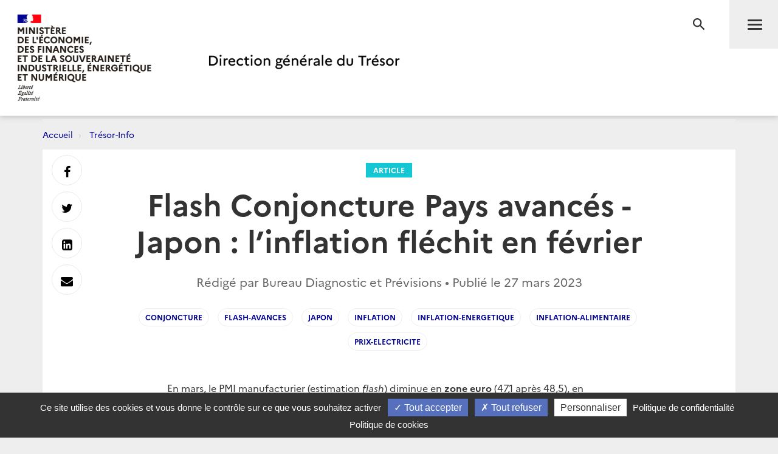

--- FILE ---
content_type: text/html; charset=utf-8
request_url: https://www.tresor.economie.gouv.fr/Articles/55b445a7-2333-4a90-a435-2f7d5ba4d86d/articleSuggestions?_=1766145279887
body_size: 3763
content:
    <div class="row">
        <div class="col-md-10 col-md-offset-1">
            <div class="post">
                <h2 class="text-center">Sur le même sujet</h2>
                <div class="row">
                        <div class="col-sm-6 col-md-3">
                            <a href="/Articles/2022/09/19/flash-conjoncture-pays-avances-baisse-de-l-inflation-britannique-en-aout" data-mh="thumbnail" class="thumbnail">
                                <img src="https://www.tresor.economie.gouv.fr/Articles/dc8518ac-f8ff-409d-ae96-93f0c849313c/images/visuel" alt="Flash Conjoncture Pays avanc&#233;s - Baisse de l’inflation britannique en ao&#251;t">
                                <div class="caption">
                                    <div class="thumbnail-label">Article</div>
                                    <h3 class="thumbnail-title">Flash Conjoncture Pays avanc&#233;s - Baisse de l’inflation britannique en ao&#251;t</h3>
                                </div>
                            </a>
                        </div>
                        <div class="col-sm-6 col-md-3">
                            <a href="/Articles/2024/06/25/flash-conjoncture-pays-avances-comparaison-des-indices-des-prix-harmonises" data-mh="thumbnail" class="thumbnail">
                                <img src="https://www.tresor.economie.gouv.fr/Articles/ce182c6d-baba-4f51-8890-f75e5313eaaf/images/visuel" alt="Flash Conjoncture Pays avanc&#233;s - Comparaison des indices des prix harmonis&#233;s">
                                <div class="caption">
                                    <div class="thumbnail-label">Article</div>
                                    <h3 class="thumbnail-title">Flash Conjoncture Pays avanc&#233;s - Comparaison des indices des prix harmonis&#233;s</h3>
                                </div>
                            </a>
                        </div>
                        <div class="col-sm-6 col-md-3">
                            <a href="/Articles/2023/02/27/flash-conjoncture-pays-avances-japon-l-inflation-continue-a-la-hausse" data-mh="thumbnail" class="thumbnail">
                                <img src="https://www.tresor.economie.gouv.fr/Articles/4a309606-f32f-438a-a92f-1b7bae1fb8b8/images/visuel" alt="Flash Conjoncture Pays avanc&#233;s - Japon : l’inflation continue &#224; la hausse">
                                <div class="caption">
                                    <div class="thumbnail-label">Article</div>
                                    <h3 class="thumbnail-title">Flash Conjoncture Pays avanc&#233;s - Japon : l’inflation continue &#224; la hausse</h3>
                                </div>
                            </a>
                        </div>
                        <div class="col-sm-6 col-md-3">
                            <a href="/Articles/2022/12/06/flash-conjoncture-pays-avances-l-inflation-recule-dans-les-grands-pays-de-la-zone-euro" data-mh="thumbnail" class="thumbnail">
                                <img src="https://www.tresor.economie.gouv.fr/Articles/9d4065ba-4a2a-4d91-86aa-99241587923d/images/visuel" alt="Flash Conjoncture Pays avanc&#233;s - L’inflation recule dans les grands pays de la zone euro ">
                                <div class="caption">
                                    <div class="thumbnail-label">Article</div>
                                    <h3 class="thumbnail-title">Flash Conjoncture Pays avanc&#233;s - L’inflation recule dans les grands pays de la zone euro </h3>
                                </div>
                            </a>
                        </div>
                </div>
            </div>
        </div>
    </div>
